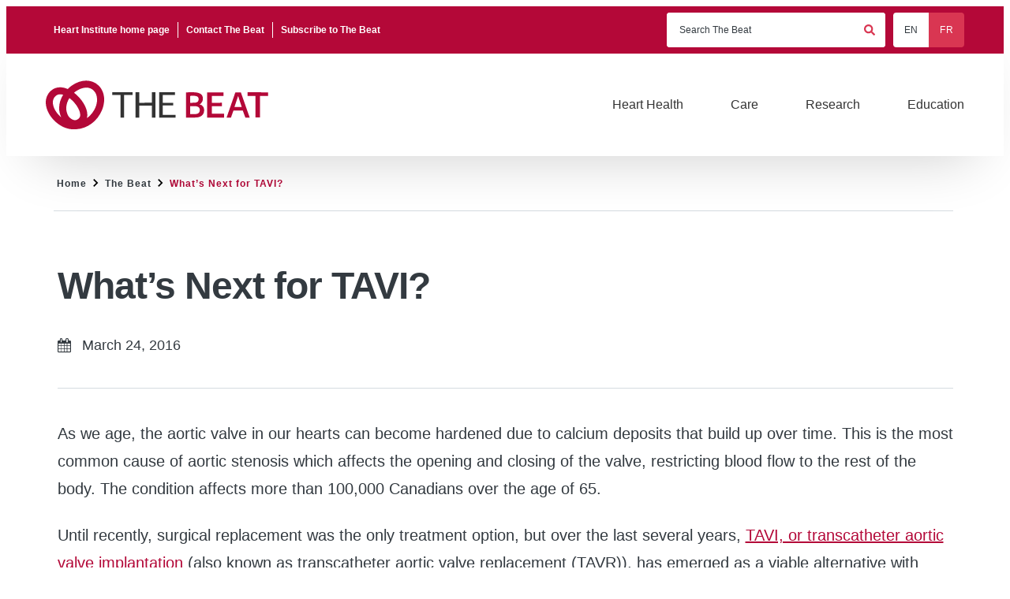

--- FILE ---
content_type: text/html; charset=UTF-8
request_url: https://www.ottawaheart.ca/the-beat/news/what-s-next-tavi
body_size: 38239
content:
<!DOCTYPE html>
<html lang="en" dir="ltr" prefix="og: https://ogp.me/ns#">
  <head>
    <meta charset="utf-8" />
<noscript><style>form.antibot * :not(.antibot-message) { display: none !important; }</style>
</noscript><style>body #backtotop {background: #bA1F4A;border-color: #bA1F4A;color: #ffffff;}body #backtotop:hover { background: #740D1F; border-color: #740D1F; }</style>
<meta name="description" content="As we age, the aortic valve in our hearts can become hardened due to calcium deposits that build up over time. This is the most common cause of aortic stenosis which affects the opening and closing of the valve, restricting blood flow to the rest of the body. The condition affects more than 100,000 Canadians over the age of 65." />
<link rel="canonical" href="https://www.ottawaheart.ca/the-beat/news/what-s-next-tavi" />
<link rel="shortlink" href="https://www.ottawaheart.ca/node/6161" />
<link rel="image_src" href="https://www.ottawaheart.ca/sites/default/files/styles/open_graph_image/public/legacy/images/news/stemi-thumbnail-img.jpg?h=98eaf332&amp;itok=QBt7IPfl" />
<meta name="rights" content="© University of Ottawa Heart Institute, 2026. All rights reserved." />
<meta property="og:site_name" content="University of Ottawa Heart Institute" />
<meta property="og:url" content="https://www.ottawaheart.ca/the-beat/news/what-s-next-tavi" />
<meta property="og:title" content="What’s Next for TAVI?" />
<meta property="og:description" content="As we age, the aortic valve in our hearts can become hardened due to calcium deposits that build up over time. This is the most common cause of aortic stenosis which affects the opening and closing of the valve, restricting blood flow to the rest of the body. The condition affects more than 100,000 Canadians over the age of 65." />
<meta property="og:image" content="https://www.ottawaheart.ca/sites/default/files/styles/open_graph_image/public/legacy/images/news/stemi-thumbnail-img.jpg?h=98eaf332&amp;itok=QBt7IPfl" />
<meta property="og:image:width" content="1200" />
<meta property="og:image:height" content="630" />
<meta property="og:image:alt" content="Dr. Marino Labinaz holding a TAVI catheter and valve" />
<meta property="og:updated_time" content="2024-03-11T15:22:09-04:00" />
<meta property="article:published_time" content="2016-03-24T00:00:00-04:00" />
<meta property="article:modified_time" content="2024-03-11T15:22:09-04:00" />
<meta name="twitter:card" content="summary_large_image" />
<meta name="twitter:description" content="As we age, the aortic valve in our hearts can become hardened due to calcium deposits that build up over time. This is the most common cause of aortic stenosis which affects the opening and closing of the valve, restricting blood flow to the rest of the body. The condition affects more than 100,000 Canadians over the age of 65." />
<meta name="twitter:title" content="What’s Next for TAVI?" />
<meta name="twitter:image" content="https://www.ottawaheart.ca/sites/default/files/styles/twitter_large_image/public/legacy/images/news/stemi-thumbnail-img.jpg?h=98eaf332&amp;itok=JBFoIS5h" />
<meta name="twitter:image:alt" content="Dr. Marino Labinaz holding a TAVI catheter and valve" />
<meta name="Generator" content="Drupal 10 (https://www.drupal.org)" />
<meta name="MobileOptimized" content="width" />
<meta name="HandheldFriendly" content="true" />
<meta name="viewport" content="width=device-width, initial-scale=1.0" />
<link rel="icon" href="/themes/custom/nc_theme/favicon.ico" type="image/vnd.microsoft.icon" />
<link rel="alternate" hreflang="en" href="https://www.ottawaheart.ca/the-beat/news/what-s-next-tavi" />
<link rel="alternate" hreflang="fr" href="https://www.ottawaheart.ca/fr/the-beat/nouvelles/itva-que-nous-reserve-lavenir" />
<script src="/sites/default/files/google_tag/default/google_tag.script.js?t9ojj4" defer></script>

    <title>What’s Next for TAVI? | University of Ottawa Heart Institute</title>

    <link rel="stylesheet" media="all" href="/sites/default/files/css/css_vM3CESdJCe3947jc-c7DkEDsoXE5t0M_2lGEkfJ4aMk.css" />
<link rel="stylesheet" media="all" href="/sites/default/files/css/css_0Et-dQFOTaRRHnQsO2i_ge3Furz3wRzOtUre08HwLuc.css" />
<link rel="stylesheet" media="all" href="/themes/custom/nc_theme/vendor/fonts/nunito-sans-v12-latin/font.css?t9ojj4" />
<link rel="stylesheet" media="all" href="/sites/default/files/css/css_uxLp-fDuoOEFjAV_1N59DmlEHKGsGH217YVGUkEOGnU.css" />
<link rel="stylesheet" media="all" href="//fonts.googleapis.com/css2?family=Poppins:ital,wght@0,100;0,200;0,300;0,400;0,500;0,600;0,700;0,800;0,900;1,100;1,200;1,300;1,400;1,500;1,600;1,700;1,800;1,900&amp;display=swap" />
<link rel="stylesheet" media="all" href="//fonts.googleapis.com/css2?family=Inter:ital,opsz,wght@0,14..32,100..900;1,14..32,100..900&amp;display=swap" />
<link rel="stylesheet" media="all" href="//fonts.googleapis.com/css2?family=Open+Sans:ital,wght@0,300..800;1,300..800&amp;display=swap" />

    <script src="/core/assets/vendor/modernizr/modernizr.min.js?v=3.11.7"></script>
<script src="//use.fontawesome.com/releases/v6.4.0/js/all.js" defer crossorigin="anonymous"></script>
<script src="//use.fontawesome.com/releases/v6.4.0/js/v4-shims.js" defer crossorigin="anonymous"></script>

          
<link rel="preload" href="/themes/custom/nc_theme/vendor/fonts/nunito-sans-v12-latin/nunito-sans-v12-latin-700.woff2" as="font" type="font/woff2" crossorigin>
<link rel="preload" href="/themes/custom/nc_theme/vendor/fonts/nunito-sans-v12-latin/nunito-sans-v12-latin-regular.woff2" as="font" type="font/woff2" crossorigin>
<link rel="preload" href="/themes/custom/nc_theme/vendor/fonts/nunito-sans-v12-latin/nunito-sans-v12-latin-900.woff2" as="font" type="font/woff2" crossorigin>
    
    <link rel="apple-touch-icon" sizes="180x180" href="/themes/custom/nc_theme/src/img/favicons/apple-touch-icon.png">
    <link rel="icon" type="image/png" href="/themes/custom/nc_theme/src/img/favicons/favicon-32x32.png" sizes="32x32">
    <link rel="icon" type="image/png" href="/themes/custom/nc_theme/src/img/favicons/favicon-16x16.png" sizes="16x16">
    <link rel="manifest" href="/themes/custom/nc_theme/src/img/favicons/site.webmanifest">
    <link rel="mask-icon" href="/themes/custom/nc_theme/src/img/favicons/safari-pinned-tab.svg" color="#002a5c">
    <meta name="msapplication-TileColor" content="#c3002b">
    <meta name="theme-color" content="#ffffff">

  </head>
  <body class="no_sidebars subsite--the-beat node-id--6161 path-node node--type-news">
    <div id="top"></div>

    <noscript><iframe src="https://www.googletagmanager.com/ns.html?id=GTM-M3HCBH" height="0" width="0" style="display:none;visibility:hidden"></iframe></noscript><div data-sitewide-alert></div>
      <div class="dialog-off-canvas-main-canvas" data-off-canvas-main-canvas>
    



<header id="header">
  <a href="#main-content" class="visually-hidden focusable skip-link" alt="Skip to main content">
    Skip to main content
  </a>
  <div id="masthead" class="masthead">
      <div class="region region--masthead-prefix clearfix" id="masthead-prefix">
    <div class="region__inner">
      <nav role="navigation" aria-labelledby="block-nc-theme-thebeattopleft-menu" id="block-nc-theme-thebeattopleft" class="block block-menu navigation menu--the-beat-top-left">
            
  <h2 class="visually-hidden" id="block-nc-theme-thebeattopleft-menu">The Beat Top Left</h2>
  

        
              <ul region="masthead_prefix" class="menu menu-level--1">
              
            <li class="menu-item menu-item--level-1">

        
        <a href="/node/1" aria-label="Heart Institute home page" data-drupal-link-system-path="node/1">          <span class="link-inner">Heart Institute home page</span>
        </a>
              </li>
          
            <li class="menu-item menu-item--level-1">

        
        <a href="/the-beat/contact-the-beat" aria-label="Contact The Beat" data-drupal-link-system-path="node/6824">          <span class="link-inner">Contact The Beat</span>
        </a>
              </li>
          
            <li class="menu-item menu-item--level-1">

        
        <a href="https://app.cyberimpact.com/clients/30951/subscribe-forms/F4B532E2-09EB-4886-B1F3-F469F8D20594" aria-label="Subscribe to The Beat">          <span class="link-inner">Subscribe to The Beat</span>
        </a>
              </li>
        </ul>
  


  </nav>
<div class="views-exposed-form bef-exposed-form block block-views block-views-exposed-filter-block--search-page-1" data-bef-auto-submit-full-form="" data-bef-auto-submit="" data-bef-auto-submit-delay="500" data-drupal-selector="views-exposed-form-search-page-1" id="block-search-header">
  
    
      <form region="masthead_prefix" action="/search" method="get" id="views-exposed-form-search-page-1" accept-charset="UTF-8">
  <div class="form--inline clearfix">
  
<div class="views-exposed-form__item views-exposed-form__item--preceding-actions js-form-item form-item js-form-type-textfield form-type-textfield js-form-item-keywords form-item-keywords">
      <label for="edit-keywords" class="form-item__label">Search</label>
            <input placeholder="Search The Beat" data-bef-auto-submit-exclude="" data-twig-suggestion="views-exposed-form-search-page-1" data-drupal-selector="edit-keywords" type="text" id="edit-keywords" name="keywords" value="" size="30" maxlength="128" class="form-text form-element form-element--type-text form-element--api-textfield keyword-search-input" />

          </div>
<input data-twig-suggestion="views-exposed-form-search-page-1" data-drupal-selector="edit-f-0" type="hidden" name="f[0]" value="channel:6" />
<div data-twig-suggestion="views-exposed-form-search-page-1" data-drupal-selector="edit-actions" class="form-actions views-exposed-form__item views-exposed-form__item--actions js-form-wrapper form-wrapper" id="edit-actions"><input data-bef-auto-submit-click="" data-twig-suggestion="views-exposed-form-search-page-1" data-drupal-selector="edit-submit-search" type="submit" id="edit-submit-search" value="Apply" class="button js-form-submit form-submit" />
</div>

</div>

</form>

  </div>



<div class="language-switcher-language-url block block-language block-language-block--language-interface" id="block-languageswitcher" role="navigation">
  
    
      <ul region="masthead_prefix"><li hreflang="en" data-drupal-link-system-path="node/6161" class="en is-active" aria-current="page"><a href="/the-beat/news/what-s-next-tavi" class="language-link is-active" title="English" aria-label="English" hreflang="en" data-drupal-link-system-path="node/6161" aria-current="page">EN</a></li><li hreflang="fr" data-drupal-link-system-path="node/6161" class="fr"><a href="/fr/the-beat/nouvelles/itva-que-nous-reserve-lavenir" class="language-link" title="Français" aria-label="Français" hreflang="fr" data-drupal-link-system-path="node/6161">FR</a></li></ul>
  </div>

    </div>
  </div>

    <div class="masthead__primary">
      <div class="masthead__primary-left">
          <div class="region region--masthead-primary__left clearfix" id="masthead-primary__left">
    <div class="region__inner">
      


<div id="block-nc-theme-sitebranding-the-beat" class="block block-system block-system-branding-block">
  
    
        <a href="/the-beat" title="The Beat" rel="home" class="site-logo">
            <img src="/themes/custom/nc_theme/src/img/logo--the-beat.svg" alt="The Beat" class="logo logo--default" width="284" height="56" />
      <img src="/themes/custom/nc_theme/src/img/print/logo--the-beat--print.png" alt="Print logo" class="logo logo--print" />

          </a>
  
  </div>

    </div>
  </div>

      </div>
      <div class="masthead__primary-right">
        
          <div class="region region--masthead-primary__right-bottom clearfix" id="masthead-primary__right-bottom">
    <div class="region__inner">
      


<div id="block-responsivemenumobileicon" class="responsive-menu-toggle-wrapper responsive-menu-toggle block block-responsive-menu block-responsive-menu-toggle">
  
    
      <a id="toggle-icon" class="toggle responsive-menu-toggle-icon hamburger hamburger--squeeze" title="Menu" href="#off-canvas" aria-controls="off-canvas" aria-expanded="false">
    <span class="hamburger-box">
      <span class="hamburger-inner"></span>
    </span>
  <span class="label">Menu</span>
</a>

  </div>

  

<nav id="block-nc-theme-thebeatnavigation" role="navigation" aria-labelledby="block-nc-theme-thebeatnavigation-menu" class="block block-menu navigation menu--the-beat-navigation block--menu--main nc-simple-menu">
            
  <span class="visually-hidden" id="block-nc-theme-thebeatnavigation-menu">The Beat Navigation</span>
  

        
              <ul region="masthead_primary__right_bottom" class="menu menu-level--1">
              
            <li class="menu-item menu-item--level-1">

        
        <a href="/the-beat/category/heart-health" aria-label="Heart Health">          <span class="link-inner">Heart Health</span>
        </a>
              </li>
          
            <li class="menu-item menu-item--level-1">

        
        <a href="/the-beat/category/care" aria-label="Care">          <span class="link-inner">Care</span>
        </a>
              </li>
          
            <li class="menu-item menu-item--level-1">

        
        <a href="/the-beat/category/research" aria-label="Research">          <span class="link-inner">Research</span>
        </a>
              </li>
          
            <li class="menu-item menu-item--level-1">

        
        <a href="/the-beat/category/education" aria-label="Education">          <span class="link-inner">Education</span>
        </a>
              </li>
        </ul>
  


  </nav>

    </div>
  </div>

      </div>
    </div>
  </div>
  
</header>

<main class="section-content">
  
  <div id="hero-banner--container"></div>
    <div class="region region--content-prefix clearfix" id="content-prefix">
    <div class="region__inner">
      
  <div id="block-nc-theme-breadcrumbs" class="block block-system block-system-breadcrumb-block">
    <div class="container">
      
            
              
  <nav class="breadcrumb" aria-label="Breadcrumb">
    <ol>
              <li>
                      <a href="/">
              <svg class="icon--home" width="18px" height="15px" viewBox="0 0 18 15" version="1.1" xmlns="http://www.w3.org/2000/svg" xmlns:xlink="http://www.w3.org/1999/xlink">
    <!-- Generator: Sketch 53.2 (72643) - https://sketchapp.com -->
    <title>Home Icon</title>
    <desc>Created with Sketch.</desc>
    <g stroke="none" stroke-width="1" fill="none" fill-rule="evenodd">
        <polygon class="icon" fill="currentColor" fill-rule="nonzero" points="7.32 14.68 3.18 14.68 3.18 8 0.68 8 9 0.5 17.32 8 14.82 8 14.82 14.68 10.68 14.68 10.68 9.68 7.32 9.68"></polygon>
    </g>
</svg>
              <span class="text">Home</span>
            </a>
            <span class="breadcrumb-separator">
              <?xml version="1.0" encoding="UTF-8"?>
<svg width="7px" height="10px" viewBox="0 0 7 10" version="1.1" xmlns="http://www.w3.org/2000/svg" xmlns:xlink="http://www.w3.org/1999/xlink">
  <!-- Generator: Sketch 53.2 (72643) - https://sketchapp.com -->
  <title>Next Page Icon</title>
  <desc>Created with Sketch.</desc>
  <g stroke="none" stroke-width="1" fill="none" fill-rule="evenodd">
    <polygon class="icon icon--next-page" fill="#000000" fill-rule="nonzero" points="1.32 0 6.32 5 1.32 10 0.14 8.82 3.98 5 0.14 1.18"></polygon>
  </g>
</svg>
            </span>
                  </li>
              <li>
                                                    <a href="/the-beat">The Beat</a>
                <span class="breadcrumb-separator"><?xml version="1.0" encoding="UTF-8"?>
<svg width="7px" height="10px" viewBox="0 0 7 10" version="1.1" xmlns="http://www.w3.org/2000/svg" xmlns:xlink="http://www.w3.org/1999/xlink">
  <!-- Generator: Sketch 53.2 (72643) - https://sketchapp.com -->
  <title>Next Page Icon</title>
  <desc>Created with Sketch.</desc>
  <g stroke="none" stroke-width="1" fill="none" fill-rule="evenodd">
    <polygon class="icon icon--next-page" fill="#000000" fill-rule="nonzero" points="1.32 0 6.32 5 1.32 10 0.14 8.82 3.98 5 0.14 1.18"></polygon>
  </g>
</svg>
</span>
                                            </li>
              <li>
                                    <p>What’s Next for TAVI?</p>
                              </li>
          </ol>
  </nav>

          </div>
  </div>

    </div>
  </div>


  <div class="container">
    <div class="row">

      
        
        <div class="main-content col-12    col-lg-12">
          <span id="main-content" tabindex="-1"></span>          <div class="layout-content">
                <div class="region region--content clearfix" id="content">
    <div class="region__inner">
      <div data-drupal-messages-fallback class="hidden"></div>



<div id="block-nc-theme-page-title" class="block block-core block-page-title-block">
  
    
      
  <h1 class="page-title"><span>
  What’s Next for TAVI?
</span>
</h1>


  </div>



<div id="block-nc-theme-content" class="block block-system block-system-main-block">
  
    
      



<article class="node node--type-news node--view-mode-full">

  
    

  <div class="node__content">

    

    <div class="node-header-fields">
       <div class="field--name-created">March 24, 2016</div>
      
    </div>

    
            <div class="clearfix text-formatted field field--name-body field--type-text-with-summary field--label-hidden field__item"><p>As we age, the aortic valve in our hearts can become hardened due to calcium deposits that build up over time. This is the most common cause of aortic stenosis which affects the opening and closing of the valve, restricting blood flow to the rest of the body. The condition affects more than 100,000 Canadians over the age of 65.</p><p>Until recently, surgical replacement was the only treatment option, but over the last several years, <a href="/node/7681">TAVI, or transcatheter aortic valve implantation</a> (also known as transcatheter aortic valve replacement (TAVR)), has emerged as a viable alternative with advantages over surgery. Because the TAVI valve is inserted through a catheter, the incision is small and recovery times can be much shorter than for the open heart surgical procedure.</p><div class="align-left"><figure class="colorbox-wrapper"><a class="colorbox-image" href="/sites/default/files/legacy/images/news/labinaz-marino-inside-img.jpg" title="Dr. Marino Labinaz holding a TAVI catheter and valve"><article class="align-center media media--type-image media--view-mode-inline">
  
      
            <div class="field field--name-field-media-image field--type-image field--label-hidden field__item">  <img loading="lazy" src="/sites/default/files/styles/inline_image/public/legacy/images/the-beat/2016/labinaz-marino-inside-img.jpg?itok=_U1uHtoi" width="456" height="600" alt class="image-style-inline-image">


</div>
      
  </article>
</a><figcaption class="colorbox-caption">Dr. Marino Labinaz holding a TAVI catheter and valve</figcaption></figure></div><p>First introduced in the early 2000s, TAVI is approved in Canada mostly for use in patients who are inoperable or whose condition makes surgery a high risk. As evidence for TAVI’s safety and durability grows and advanced technology comes on the market, the procedure is poised to become much more common.</p><p><em>The Beat</em> sat down with <a href="/sites/default/files/legacy/uploads/documents/PCSK9_FR_1.pdf">Marino Labinaz, MD</a>, to talk about the future of TAVI. An interventional cardiologist, Dr. Labinaz leads the TAVI heart team at the Ottawa Heart Institute. They started performing TAVIs in 2007 and the Institute is currently funded by the Province for about 100 procedures per year.</p><h4>Extending TAVI to Lower Risk Patients</h4><p>“We do patients for whom surgery would be high risk, often higher risk patients than at other centres in the province,” said Dr. Labinaz. “It has always been the philosophy of the Heart Institute to be fairly inclusive with our therapies. We still get some complex patients referred from other TAVI centres that they don’t want to do themselves.”</p><p>The older and sicker high risk patients require hospital stays similar to surgical patients. In Europe, where TAVI is used in a broader range of patients, the time in hospital can be much shorter.</p><p>“In low risk patients, we are seeing expedited discharge. There is a trial underway in Vancouver where they are looking at 24-hour discharge,” he said. “Where I see the sweet spot for TAVI in the low-risk patient is in rapid recovery. You’re going to come in, get your TAVI and go home the next day. In our patients, we haven’t reaped the benefit of early discharge yet.”</p><p>“The use of TAVI in these patients will be, in part, patient choice. It may also become a societal choice,” he continued, “Because, if you can send a patient home in 24 hours, then TAVI could become very cost effective when compared to a five- to seven-day stay for surgery. This will particularly be true if the cost of the valves comes down.”</p><p>TAVI is currently a more expensive option than surgery due to the cost of the valves, but as demand for TAVI grows and as new vendors enter the market and increase competition, costs are expected to decline.</p><p>A large clinical trial to be presented at the annual American College of Cardiology conference in April will provide a look at TAVI outcomes in medium risk patients. “I expect the results will be very good,” said Dr. Labinaz, “A low-risk trial is now starting in the US. This will look at TAVI for the bread-and-butter surgical patients.”</p><blockquote><p>It’s my prediction that TAVI will become a standard way of doing aortic valve replacement in the next five years.<br><span style="font-size:21.9041px;line-height:34.5855px;">&nbsp; -- Marino Labinaz, MD</span></p></blockquote><h4>Conscious Sedation Over General Anesthetic</h4><p>Another emerging benefit of TAVI over surgery is the use of conscious sedation.</p><p>“Currently, we give patients a general anesthetic and they are intubated. Conscious sedation means we give them short-acting medication,” he explained. “They are conscious, and they are never intubated. The patient doesn’t have the issue of the anesthetic to recover from, and it saves time so you can do more patients in a day.”</p><p>Given the Heart Institute’s emphasis on high-risk patients, conscious sedation is only just getting started in Ottawa.</p><h4>Improved Technology</h4><p>One of the limitations of TAVI is the size of the catheter. To fit the valve inside, the catheter has to be larger around than those used in angioplasty for delivering stents.</p><p>“From a patient perspective, one of the biggest changes is that the valves are becoming smaller in size,” said Dr. Labinaz. “The first generation devices were very large calibre and we would see higher rates of dissections or occlusions in the arteries. Smaller tubes mean fewer vascular complications.”</p><article class="align-right media media--type-image media--view-mode-inline">
  
      
            <div class="field field--name-field-media-image field--type-image field--label-hidden field__item">  <img loading="lazy" src="/sites/default/files/styles/inline_image/public/legacy/images/the-beat/2016/tavi-valves.jpg?itok=f5dbF21X" width="117" height="287" alt class="image-style-inline-image">


</div>
      
  </article>
<p>“They aren’t yet commercially available here, but there are three valves available on special access from Health Canada that have the ability to be retrieved,” he said. “With two of them, you can deploy the valve to 80% to get an idea how it is positioned and functioning, and then retrieve it. The only completely deployable valve that can be retrieved is the new Lotus valve. We will begin using it this spring.”</p><p>“Another advance related to leaking is the addition of flexible sleeves on the outside of the valves that provide a better seal with the calcium and nodules and crevices that can create an uneven surface. Preliminary data is positive.”</p><p>One complication of aortic valve replacement that’s common to surgery and TAVI is stroke. Material from the calcium deposits in and around the valve can break away during the procedure and travel up the bloodstream to the brain. For both surgery and TAVI, the rate of stroke is 5 to 10%. On the horizon for TAVI is the use of protective filters in the blood vessels to capture that material. Results so far have been mixed.&nbsp;&nbsp;&nbsp;&nbsp;&nbsp;&nbsp;&nbsp;&nbsp;&nbsp;&nbsp;&nbsp;&nbsp;&nbsp;&nbsp;&nbsp;&nbsp;&nbsp;&nbsp;&nbsp;&nbsp;&nbsp;&nbsp;&nbsp;&nbsp;&nbsp;&nbsp;</p><h4>Looking Ahead</h4><p>“TAVI has been a real game changer,” concluded Dr. Labinaz. “We’re getting lots of data now on the durability of the valves in people who have had them for five and 10 years. They have low failure rates and seem to be comparable to the surgical valves.”</p><p>&nbsp;</p></div>
      
      <div class="field field--name-field-category field--type-entity-reference field--label-hidden field__items">
              <div class="field__item"><a href="/the-beat/category/care" hreflang="en">Care</a></div>
              <div class="field__item"><a href="/the-beat/category/research" hreflang="en">Research</a></div>
          </div>
  
  </div>

</article>

  </div>

    </div>
  </div>

          </div>
        </div>

        
      
    </div>
  </div>

  
</main>

  <footer id="footer" class="footer">
    <div class="main-footer">
      
        <div class="region region--footer-first clearfix" id="footer-first">
    <div class="region__inner">
      


<div id="block-footer-branding" class="block block-system block-system-branding-block">
  
    
        <a href="/" title="Home" aria-label="Home" rel="home" class="site-logo">
      <img src="/sites/default/files/50-years-ohi-rgb-logo.svg" alt=" Home" class="logo logo--default" width="284" height="56" />
      <img src="/themes/custom/nc_theme/src/img/logo--white.svg" alt=" Home" class="logo logo--footer" width="284" height="56" />
      <img src="/themes/custom/nc_theme/src/img/print/logo--print.png" alt="Print logo" class="logo logo--print" />

          </a>
  
  </div>

    </div>
  </div>

        <div class="region region--footer-second clearfix" id="footer-second">
    <div class="region__inner">
      


<div id="block-nc-theme-config-pages-3" class="block block-config-pages block-config-pages-block">
  
    
      <div region="footer_second" class="config_pages config_pages--type--footer-settings config_pages--view-mode--footer-the-beat-subscribe config_pages--footer-settings--footer-the-beat-subscribe">
  
            <div class="field field--name-field-the-beat-subscribe-label field--type-string field--label-hidden field__item">Get regular updates</div>
      
            <div class="field field--name-field-the-beat-subscribe-link field--type-link field--label-hidden field__item"><a href="https://app.cyberimpact.com/clients/30951/subscribe-forms/F4B532E2-09EB-4886-B1F3-F469F8D20594">Subscribe to <em>The Beat</em></a></div>
      
</div>

  </div>

    </div>
  </div>

    </div>
      <div class="region region--footer-suffix clearfix" id="footer-suffix">
    <div class="region__inner">
      


<div id="block-nc-theme-config-pages-4" class="block block-config-pages block-config-pages-block">
  
    
      <div region="footer_suffix" class="config_pages config_pages--type--footer-settings config_pages--view-mode--footer-copyright config_pages--footer-settings--footer-copyright">
  
            <div class="clearfix text-formatted field field--name-field-copyright field--type-text-long field--label-hidden field__item"><p>© University of Ottawa Heart Institute, 2026. All rights reserved.</p></div>
      
</div>

  </div>
<nav role="navigation" aria-labelledby="block-nc-theme-copyrightnavigation-2-menu" id="block-nc-theme-copyrightnavigation-2" class="block block-menu navigation menu--copyright-navigation">
            
  <h2 class="visually-hidden" id="block-nc-theme-copyrightnavigation-2-menu">Copyright Navigation</h2>
  

        
              <ul region="footer_suffix" class="menu menu-level--1">
              
            <li class="menu-item menu-item--level-1">

        
        <a href="/who-we-are/policies-and-planning/privacy" aria-label="Privacy Policy" data-drupal-link-system-path="node/8730">          <span class="link-inner">Privacy Policy</span>
        </a>
              </li>
          
            <li class="menu-item menu-item--level-1">

        
        <a href="/terms-use-and-disclaimer" aria-label="Terms of Use" data-drupal-link-system-path="node/8688">          <span class="link-inner">Terms of Use</span>
        </a>
              </li>
        </ul>
  


  </nav>



<div id="block-nc-theme-config-pages-8" class="block block-config-pages block-config-pages-block">
  
    
      <div region="footer_suffix" class="config_pages config_pages--type--footer-settings config_pages--view-mode--footer-social-media config_pages--footer-settings--footer-social-media">
  

<ul class="social-media-links--platforms platforms vertical">
      <li>
      <a class="social-media-link-icon--facebook" href="https://www.facebook.com/HeartInstitute"  aria-label="Facebook" title="Facebook" >
        <span class='fab fa-facebook fa-2x'></span>
      </a>

          </li>
      <li>
      <a class="social-media-link-icon--instagram" href="https://www.instagram.com/heartinstitute"  aria-label="Instagram" title="Instagram" >
        <span class='fab fa-instagram fa-2x'></span>
      </a>

          </li>
      <li>
      <a class="social-media-link-icon--linkedin" href="https://www.linkedin.com/company/university-of-ottawa-heart-institute"  aria-label="LinkedIn" title="LinkedIn" >
        <span class='fab fa-linkedin fa-2x'></span>
      </a>

          </li>
      <li>
      <a class="social-media-link-icon--twitter" href="https://x.com/heartinstitute"  aria-label="Twitter" title="Twitter" >
        <span class='fab fa-x-twitter fa-2x'></span>
      </a>

          </li>
      <li>
      <a class="social-media-link-icon--youtube" href="https://www.youtube.com/user/ottawaheart"  aria-label="YouTube" title="YouTube" >
        <span class='fab fa-youtube fa-2x'></span>
      </a>

          </li>
  </ul>

</div>

  </div>

    </div>
  </div>

  </footer>

<div class="page-overlay"></div>
  <div class="region region--off-canvas-additions clearfix" id="off-canvas-additions">
    <div class="region__inner">
      
  

<nav id="block-nc-theme-thebeattopleft-2" role="navigation" aria-labelledby="block-nc-theme-thebeattopleft-2-menu" class="block block-menu navigation menu--the-beat-top-left block--menu--secondary">
            
  <span class="visually-hidden" id="block-nc-theme-thebeattopleft-2-menu">The Beat Top Left</span>
  

        
              <ul region="off_canvas_additions" class="menu menu-level--1">
              
            <li class="menu-item menu-item--level-1">

        
        <a href="/node/1" aria-label="Heart Institute home page" data-drupal-link-system-path="node/1">          <span class="link-inner">Heart Institute home page</span>
        </a>
              </li>
          
            <li class="menu-item menu-item--level-1">

        
        <a href="/the-beat/contact-the-beat" aria-label="Contact The Beat" data-drupal-link-system-path="node/6824">          <span class="link-inner">Contact The Beat</span>
        </a>
              </li>
          
            <li class="menu-item menu-item--level-1">

        
        <a href="https://app.cyberimpact.com/clients/30951/subscribe-forms/F4B532E2-09EB-4886-B1F3-F469F8D20594" aria-label="Subscribe to The Beat">          <span class="link-inner">Subscribe to The Beat</span>
        </a>
              </li>
        </ul>
  


  </nav>



<div id="block-nc-theme-config-pages-7" class="block block-config-pages block-config-pages-block">
  
    
      <div region="off_canvas_additions" class="config_pages config_pages--type--header-settings config_pages--view-mode--header-the-beat-subscribe config_pages--header-settings--header-the-beat-subscribe">
  
            <div class="field field--name-field-donate-link field--type-link field--label-hidden field__item"><a href="https://foundation.ottawaheart.ca/give/" aria-label="Donate now">Donate now</a></div>
      
</div>

  </div>

    </div>
  </div>


  </div>

    <div class="off-canvas-wrapper"><div id="off-canvas">
              <ul class="menu menu-level--1">
              
            <li class="menu-item--d2b36c9b-a9ed-4ff2-8b6d-3f9877068e2f menu-name--the-beat-navigation menu-item menu-item--level-1">

        
        <a href="/the-beat/category/heart-health" aria-label="Heart Health">          <span class="link-inner">Heart Health</span>
        </a>
              </li>
          
            <li class="menu-item--_ddf2fa5-2738-4245-8fd4-45e62a545ec7 menu-name--the-beat-navigation menu-item menu-item--level-1">

        
        <a href="/the-beat/category/care" aria-label="Care">          <span class="link-inner">Care</span>
        </a>
              </li>
          
            <li class="menu-item--a5ae3795-123b-40f8-b365-aefdc4efff53 menu-name--the-beat-navigation menu-item menu-item--level-1">

        
        <a href="/the-beat/category/research" aria-label="Research">          <span class="link-inner">Research</span>
        </a>
              </li>
          
            <li class="menu-item--_8b6365b-90f0-4880-af81-2a6ecd737a4d menu-name--the-beat-navigation menu-item menu-item--level-1">

        
        <a href="/the-beat/category/education" aria-label="Education">          <span class="link-inner">Education</span>
        </a>
              </li>
        </ul>
  

</div></div>
    <script type="application/json" data-drupal-selector="drupal-settings-json">{"path":{"baseUrl":"\/","pathPrefix":"","currentPath":"node\/6161","currentPathIsAdmin":false,"isFront":false,"currentLanguage":"en"},"pluralDelimiter":"\u0003","suppressDeprecationErrors":true,"responsive_menu":{"position":"right","theme":"theme-dark","pagedim":"pagedim","modifyViewport":true,"use_bootstrap":false,"breakpoint":"all","drag":false},"animatecss":{"elements":{"2":{"selector":".node-id--11978 .block-id--274 .image-style-inline-image","animation":"fadeInUp","delay":"","time":"","speed":"medium","duration":"","repeat":"repeat-1","display":0,"clean":0,"event":"load","once":0,"aos":{"enable":0,"offset":120,"delay":"0","duration":"1000","easing":"ease","anchorPlacement":"top-bottom","once":0,"mirror":0}},"3":{"selector":".node-id--12072 .chevron-right-red","animation":"fadeInLeft","delay":"","time":"","speed":"medium","duration":"","repeat":"repeat-1","display":1,"clean":0,"event":"scroll","once":1,"aos":{"enable":0,"offset":120,"delay":"0","duration":"1000","easing":"ease","anchorPlacement":"top-bottom","once":1,"mirror":0}},"4":{"selector":".node-id--12065 .blazy blazy--field blazy--field-media-image blazy--field-media-image--inline-25 field field--name-field-media-image field--type-image field--label-hidden field__item is-blazy","animation":"fadeInUp","delay":"","time":"","speed":"medium","duration":"","repeat":"repeat-1","display":0,"clean":0,"event":"scroll","once":1,"aos":{"enable":0,"offset":120,"delay":"0","duration":"1000","easing":"ease","anchorPlacement":"top-bottom","once":1,"mirror":0}}}},"back_to_top":{"back_to_top_button_trigger":200,"back_to_top_speed":1200,"back_to_top_prevent_on_mobile":false,"back_to_top_prevent_in_admin":true,"back_to_top_button_type":"text","back_to_top_button_text":"Back to top"},"data":{"extlink":{"extTarget":false,"extTargetAppendNewWindowLabel":"(opens in a new window)","extTargetNoOverride":true,"extNofollow":true,"extTitleNoOverride":false,"extNoreferrer":true,"extFollowNoOverride":true,"extClass":"0","extLabel":"(link is external)","extImgClass":false,"extSubdomains":true,"extExclude":"","extInclude":"","extCssExclude":"","extCssInclude":"","extCssExplicit":"","extAlert":false,"extAlertText":"This link will take you to an external web site. We are not responsible for their content.","extHideIcons":false,"mailtoClass":"0","telClass":"","mailtoLabel":"(link sends email)","telLabel":"(link is a phone number)","extUseFontAwesome":false,"extIconPlacement":"append","extPreventOrphan":false,"extFaLinkClasses":"fa fa-external-link","extFaMailtoClasses":"fa fa-envelope-o","extAdditionalLinkClasses":"","extAdditionalMailtoClasses":"","extAdditionalTelClasses":"","extFaTelClasses":"fa fa-phone","whitelistedDomains":[],"extExcludeNoreferrer":""}},"aosjs":{"version":"v3","library":"animate","additional":{"disable":"false","startEvent":"DOMContentLoaded","initClassName":"aos-init","animatedClassName":"aos-animate","useClassNames":0,"disableMutationObserver":0,"debounceDelay":"50","throttleDelay":"99"}},"animateCssAOS":{"compat":false,"elements":[{"selector":".node-id--11978 .quote","library":"animate","animation":"fadeInLeft","delay":"0","time":"","speed":"medium","duration":"1000","repeat":"repeat-1","display":0,"clean":0,"event":"load","once":0,"aos":{"enable":1,"offset":"120","delay":"0","duration":"1000","easing":"ease","anchorPlacement":"top-bottom","once":0,"mirror":0}}]},"ajaxTrustedUrl":{"\/search":true},"sitewideAlert":{"refreshInterval":15000,"automaticRefresh":false},"user":{"uid":0,"permissionsHash":"73c26e1a0a47b10af4d827c176b982bea2c251dce16375c2b3bcdb58526076c7"}}</script>
<script src="/sites/default/files/js/js_zCnkOaPH-UWdYfXuszQprME3UvfxsED7anrLxomV3b0.js?scope=footer&amp;delta=0&amp;language=en&amp;theme=nc_theme&amp;include=[base64]"></script>

  </body>
</html>


--- FILE ---
content_type: image/svg+xml
request_url: https://www.ottawaheart.ca/sites/default/files/50-years-ohi-rgb-logo.svg
body_size: 17320
content:
<?xml version="1.0" encoding="UTF-8"?>
<svg xmlns="http://www.w3.org/2000/svg" xmlns:xlink="http://www.w3.org/1999/xlink" version="1.1" viewBox="0 0 1054.47 241.29">
  <!-- Generator: Adobe Illustrator 30.0.0, SVG Export Plug-In . SVG Version: 2.1.1 Build 123)  -->
  <defs>
    <style>
      .st0 {
        mix-blend-mode: multiply;
        opacity: .64;
      }

      .st1 {
        fill: url(#linear-gradient);
      }

      .st2 {
        isolation: isolate;
      }

      .st3 {
        fill: #b40838;
      }

      .st4 {
        fill: #1c1b1a;
      }

      .st5 {
        fill: #1c1b1a;
      }
    </style>
    <linearGradient id="linear-gradient" x1="-2038.46" y1="136.87" x2="-1965.13" y2="136.87" gradientTransform="translate(2100)" gradientUnits="userSpaceOnUse">
      <stop offset="0" stop-color="#fff" stop-opacity="0"/>
      <stop offset=".48" stop-color="#000"/>
      <stop offset="1" stop-color="#fff" stop-opacity="0"/>
    </linearGradient>
  </defs>
  <g class="st2">
    <g id="Layer_1">
      <rect class="st5" x="347.38" y="8.46" width="1.03" height="226.26"/>
      <g>
        <g>
          <path class="st5" d="M221.82,90.99l-8.9,17.22v8.5h-6.26v-8.5l-8.9-17.22h7.11l4.98,10.77,4.95-10.77h7.03Z"/>
          <path class="st5" d="M230.61,96.01v5.2h8.39v4.84h-8.39v5.64h9.49v5.02h-15.75v-25.71h15.75v5.02h-9.49Z"/>
          <path class="st5" d="M260.17,112.16h-9.6l-1.54,4.54h-6.56l9.3-25.71h7.25l9.3,25.71h-6.63l-1.54-4.54ZM258.56,107.33l-3.19-9.41-3.15,9.41h6.34Z"/>
          <path class="st5" d="M284.27,116.7l-5.35-9.71h-1.5v9.71h-6.26v-25.71h10.51c2.03,0,3.75.35,5.18,1.06,1.43.71,2.5,1.68,3.21,2.91.71,1.23,1.06,2.61,1.06,4.12,0,1.71-.48,3.24-1.45,4.58-.96,1.34-2.39,2.3-4.27,2.86l5.93,10.18h-7.07ZM277.42,102.56h3.88c1.15,0,2.01-.28,2.58-.84.57-.56.86-1.36.86-2.38s-.29-1.75-.86-2.31c-.57-.56-1.43-.84-2.58-.84h-3.88v6.37Z"/>
          <path class="st5" d="M299.29,116.04c-1.49-.61-2.68-1.51-3.57-2.71-.89-1.2-1.36-2.64-1.41-4.32h6.67c.1.95.43,1.68.99,2.18.56.5,1.29.75,2.2.75s1.66-.21,2.2-.64.81-1.02.81-1.78c0-.63-.21-1.16-.64-1.58-.43-.42-.95-.76-1.58-1.03-.62-.27-1.51-.57-2.66-.92-1.66-.51-3.02-1.03-4.07-1.54-1.05-.51-1.95-1.27-2.71-2.27-.76-1-1.14-2.31-1.14-3.92,0-2.39.87-4.27,2.6-5.62,1.73-1.36,3.99-2.03,6.78-2.03s5.12.68,6.85,2.03c1.73,1.36,2.66,3.24,2.78,5.66h-6.78c-.05-.83-.35-1.48-.92-1.96-.56-.48-1.28-.71-2.16-.71-.76,0-1.37.2-1.83.6s-.7.98-.7,1.74c0,.83.39,1.48,1.17,1.94.78.46,2,.96,3.66,1.5,1.66.56,3.01,1.1,4.05,1.61,1.04.51,1.94,1.26,2.69,2.23.76.98,1.14,2.23,1.14,3.77s-.37,2.8-1.12,3.99c-.75,1.2-1.83,2.15-3.24,2.86s-3.09,1.06-5.02,1.06-3.57-.31-5.05-.92Z"/>
        </g>
        <g>
          <path class="st5" d="M214.58,147.76h-9.6l-1.54,4.54h-6.56l9.3-25.71h7.25l9.3,25.71h-6.63l-1.54-4.54ZM212.97,142.93l-3.19-9.41-3.15,9.41h6.34Z"/>
          <path class="st5" d="M248.57,152.31h-6.26l-10.48-15.86v15.86h-6.26v-25.71h6.26l10.48,15.93v-15.93h6.26v25.71Z"/>
          <path class="st5" d="M257.36,151.65c-1.49-.61-2.68-1.51-3.57-2.71-.89-1.2-1.36-2.64-1.41-4.32h6.67c.1.95.43,1.68.99,2.18.56.5,1.29.75,2.2.75s1.66-.21,2.2-.64c.54-.43.81-1.02.81-1.78,0-.63-.21-1.16-.64-1.58-.43-.42-.95-.76-1.58-1.03-.62-.27-1.51-.57-2.66-.92-1.66-.51-3.02-1.03-4.07-1.54s-1.95-1.27-2.71-2.27c-.76-1-1.14-2.31-1.14-3.92,0-2.39.87-4.27,2.6-5.62,1.73-1.36,3.99-2.03,6.78-2.03s5.12.68,6.85,2.03c1.73,1.36,2.66,3.24,2.78,5.66h-6.78c-.05-.83-.35-1.48-.92-1.96-.56-.48-1.28-.71-2.16-.71-.76,0-1.37.2-1.83.6s-.7.98-.7,1.74c0,.83.39,1.48,1.17,1.94.78.46,2,.96,3.66,1.5,1.66.56,3.01,1.1,4.05,1.61s1.94,1.26,2.69,2.23c.76.98,1.14,2.23,1.14,3.77s-.37,2.8-1.12,3.99c-.75,1.2-1.83,2.15-3.24,2.86-1.42.71-3.09,1.06-5.02,1.06s-3.57-.31-5.05-.92Z"/>
        </g>
      </g>
      <g>
        <g>
          <path class="st3" d="M134.87,200.67c-26.75,0-48.52-21.77-48.52-48.52v-30.55c0-26.75,21.77-48.52,48.52-48.52s48.52,21.77,48.52,48.52v30.55c0,26.75-21.77,48.52-48.52,48.52ZM134.87,96.79c-13.68,0-24.81,11.13-24.81,24.81v30.55c0,13.68,11.13,24.81,24.81,24.81s24.81-11.13,24.81-24.81v-30.55c0-13.68-11.13-24.81-24.81-24.81Z"/>
          <path class="st3" d="M61.54,200.67c-26.75,0-48.52-21.77-48.52-48.52v-5.4h23.71v5.4c0,13.68,11.13,24.81,24.81,24.81s24.81-11.13,24.81-24.81v-18.33c0-13.68-11.13-24.81-24.81-24.81-6.94,0-15.43,3.23-20.65,7.85l-3.36,2.98h-20.58l6.08-77.31h75.08v23.71h-53.16l-1.76,22.39c5.99-2.15,12.3-3.33,18.36-3.33,26.75,0,48.52,21.77,48.52,48.52v18.33c0,26.75-21.77,48.52-48.52,48.52Z"/>
        </g>
        <g class="st0">
          <path class="st1" d="M110.06,152.15c0,12.12-4.48,23.21-11.86,31.73,8.9,10.28,22.03,16.79,36.66,16.79v-23.71c-13.68,0-24.81-11.13-24.81-24.81ZM61.54,109.01c13.68,0,24.81,11.13,24.81,24.81v-12.22c0-8.98,2.46-17.39,6.73-24.61-8.49-7.28-19.5-11.69-31.54-11.69v23.71Z"/>
        </g>
      </g>
      <g>
        <path class="st3" d="M468.06,57.18c-4.52,3.22-8.78,7.02-12.86,11.08-20.53-8.93-40.37-7.48-55.09,5.79-17.41,15.72-21.5,40.32-10.94,65.83,12.89,31.14,48.18,63.12,88.33,61.42,38.55,0,73.68-24.67,89.51-62.84,4.94-11.93,7.36-23.92,7.36-35.25,0-18.01-6.13-34.37-18.02-46.26-21.94-21.94-57.43-21.86-88.29.23ZM410.59,131.02c-1.96-4.72-4.08-11.47-4.08-18.58s2.23-14.95,9.13-21.17c6.87-6.21,15.6-6.69,24.54-4.04-8.01,13.08-13.14,28.12-13.14,44.02,0,9.95,2.35,20.22,6.79,30.51-10.33-8.64-18.65-19.64-23.25-30.74ZM477.07,171c-9.22-1.23-18.33-10.1-21.1-15.77-3.93-8.01-5.65-16.08-5.65-23.91,0-11.91,4.05-23.25,10.33-33.14,3.6,2.72,7.05,5.64,10.16,8.72,15.53,15.34,25.23,34.25,25.23,46.87,0,4.07-1,7.48-3.15,9.91-5,5.68-10.17,8.07-15.81,7.32ZM481.53,76.03c16.45-11.76,41.61-19.51,58.44-2.7,7.43,7.44,11.22,17.97,11.22,29.88,0,8.32-1.85,17.3-5.61,26.37-5.08,12.28-14.56,25.54-27.79,35.15.94-3.5,1.53-7.13,1.53-10.9,0-20.85-13.65-45.09-32.23-63.42-3.74-3.69-7.56-6.76-11.39-9.74,1.89-1.65,3.84-3.21,5.82-4.63Z"/>
        <g>
          <path class="st4" d="M608.09,181.35h7.66c3.91,0,9.77,2.62,9.77,9.97s-5.86,9.97-9.77,9.97h-7.66v-19.94ZM610.45,199.09h4.51c4.56,0,8.03-2.31,8.03-7.77s-3.46-7.77-8.03-7.77h-4.51v15.54Z"/>
          <path class="st4" d="M632.19,181.35h12.53v2.2h-10.17v6.25h9.49v2.2h-9.49v7.1h10.67v2.2h-13.04v-19.94Z"/>
          <path class="st4" d="M662.47,181.35h2.36v17.74h9.13v2.2h-11.49v-19.94Z"/>
          <path class="st4" d="M678.69,188.11h-2.14l1.89-6.76h2.56l-2.31,6.76Z"/>
          <path class="st4" d="M702.99,193.69c0,4.34-2.03,8.11-7.52,8.11s-7.52-3.77-7.52-8.11v-12.33h2.36v12c0,3.21,1.18,6.25,5.15,6.25s5.15-3.04,5.15-6.25v-12h2.37v12.33Z"/>
          <path class="st4" d="M710.74,181.35h2.99l11.55,16.56h.06v-16.56h2.37v19.94h-2.99l-11.55-16.56h-.06v16.56h-2.37v-19.94Z"/>
          <path class="st4" d="M735.52,181.35h2.37v19.94h-2.37v-19.94Z"/>
          <path class="st4" d="M742.98,181.35h2.67l6.14,16.39h.06l6.34-16.39h2.5l-7.8,19.94h-2.28l-7.63-19.94Z"/>
          <path class="st4" d="M765.79,181.35h12.53v2.2h-10.17v6.25h9.49v2.2h-9.49v7.1h10.67v2.2h-13.04v-19.94Z"/>
          <path class="st4" d="M785.36,181.35h5.1c3.86,0,7.94.56,7.94,5.49,0,2.9-1.89,4.79-4.99,5.27l5.66,9.18h-2.9l-5.41-8.96h-3.04v8.96h-2.36v-19.94ZM787.73,190.14h2.11c2.62,0,6.03,0,6.03-3.29,0-2.87-2.51-3.3-4.82-3.3h-3.32v6.59Z"/>
          <path class="st4" d="M814.9,184.87c-.79-1.27-2.19-1.83-3.63-1.83-2.08,0-4.25.99-4.25,3.35,0,1.83,1.01,2.65,4.19,3.66,3.1.99,5.97,2,5.97,5.92s-3.41,5.83-7.01,5.83c-2.31,0-4.79-.76-6.14-2.76l2.03-1.66c.84,1.46,2.54,2.22,4.25,2.22,2.03,0,4.34-1.18,4.34-3.46,0-2.45-1.66-2.87-5.21-4.05-2.82-.93-4.96-2.17-4.96-5.49,0-3.83,3.29-5.75,6.79-5.75,2.22,0,4.11.62,5.58,2.34l-1.94,1.69Z"/>
          <path class="st4" d="M823.97,181.35h2.37v19.94h-2.37v-19.94Z"/>
          <path class="st4" d="M847.54,183.55h-6.59v17.74h-2.37v-17.74h-6.59v-2.2h15.55v2.2Z"/>
          <path class="st4" d="M853.2,181.35h12.53v2.2h-10.16v6.25h9.49v2.2h-9.49v7.1h10.67v2.2h-13.04v-19.94ZM860.08,175.89h3.1l-4.03,4.06h-2l2.93-4.06Z"/>
          <path class="st4" d="M883.11,181.35h7.66c3.91,0,9.77,2.62,9.77,9.97s-5.86,9.97-9.77,9.97h-7.66v-19.94ZM885.48,199.09h4.5c4.56,0,8.03-2.31,8.03-7.77s-3.47-7.77-8.03-7.77h-4.5v15.54Z"/>
          <path class="st4" d="M908.57,188.11h-2.14l1.89-6.76h2.56l-2.31,6.76Z"/>
          <path class="st4" d="M915.07,191.32c0-6.03,4.37-10.48,10.42-10.48s10.42,4.45,10.42,10.48-4.37,10.48-10.42,10.48-10.42-4.45-10.42-10.48ZM933.38,191.32c0-4.59-3.21-8.28-7.88-8.28s-7.89,3.69-7.89,8.28,3.21,8.28,7.89,8.28,7.88-3.69,7.88-8.28Z"/>
          <path class="st4" d="M955.97,183.55h-6.59v17.74h-2.37v-17.74h-6.59v-2.2h15.55v2.2Z"/>
          <path class="st4" d="M975,183.55h-6.59v17.74h-2.37v-17.74h-6.59v-2.2h15.55v2.2Z"/>
          <path class="st4" d="M984.56,181.35h2.22l8.48,19.94h-2.76l-2.03-4.9h-9.97l-2.06,4.9h-2.67l8.79-19.94ZM985.62,184.39h-.05l-4.14,9.8h8.14l-3.94-9.8Z"/>
          <path class="st4" d="M997.79,181.35h2.62l4.53,16.56h.06l4.9-16.56h2.65l4.87,16.56h.06l4.62-16.56h2.48l-5.86,19.94h-2.56l-4.93-16.9h-.06l-4.95,16.9h-2.59l-5.83-19.94Z"/>
          <path class="st4" d="M1035.9,181.35h2.23l8.48,19.94h-2.76l-2.03-4.9h-9.97l-2.06,4.9h-2.67l8.79-19.94ZM1036.97,184.39h-.06l-4.14,9.8h8.14l-3.94-9.8Z"/>
        </g>
        <g>
          <path class="st4" d="M608.32,148.94h4.39v19.94h-4.39v-19.94Z"/>
          <path class="st4" d="M619.53,148.94h5.97l8.48,13.85h.06v-13.85h4.39v19.94h-5.75l-8.7-14.19h-.06v14.19h-4.39v-19.94Z"/>
          <path class="st4" d="M655.16,153.81c-.7-.9-2.11-1.32-3.18-1.32-1.24,0-2.96.56-2.96,2.06,0,3.63,9.18,1.3,9.18,8.28,0,4.45-3.58,6.56-7.69,6.56-2.56,0-4.82-.76-6.7-2.5l3.13-3.44c.9,1.18,2.37,1.89,3.83,1.89s3.04-.67,3.04-2.08c0-3.66-9.35-1.69-9.35-8.33,0-4.25,3.69-6.48,7.6-6.48,2.25,0,4.42.59,6.11,2.08l-3.01,3.29Z"/>
          <path class="st4" d="M668.14,152.83h-5.69v-3.89h15.77v3.89h-5.69v16.05h-4.39v-16.05Z"/>
          <path class="st4" d="M683.2,148.94h4.39v19.94h-4.39v-19.94Z"/>
          <path class="st4" d="M698.27,152.83h-5.69v-3.89h15.77v3.89h-5.69v16.05h-4.39v-16.05Z"/>
          <path class="st4" d="M730.21,161.19c0,4.7-2.87,8.2-8.39,8.2s-8.42-3.49-8.42-8.2v-12.25h4.39v12.08c0,2.45,1.69,4.31,4.03,4.31s4-1.86,4-4.31v-12.08h4.39v12.25Z"/>
          <path class="st4" d="M740.93,152.83h-5.69v-3.89h15.77v3.89h-5.69v16.05h-4.39v-16.05Z"/>
          <path class="st4" d="M767.21,148.94h6.59c6.42,0,11.8,2.73,11.8,10.03,0,6.45-5.27,9.91-11.21,9.91h-7.18v-19.94ZM771.6,164.82h2.28c4.08,0,7.15-1.55,7.15-6.08,0-3.91-3.13-5.74-6.84-5.74h-2.59v11.83Z"/>
          <path class="st4" d="M791.57,148.94h13.55v4.06h-9.15v3.72h8.65v4.06h-8.65v4.06h9.66v4.05h-14.05v-19.94Z"/>
          <path class="st4" d="M836.15,154.12c-.87-1.04-2.14-1.63-3.77-1.63-3.32,0-5.77,2.7-5.77,6.42s2.45,6.42,5.63,6.42c1.77,0,3.21-.79,4.11-2.14l3.66,2.73c-1.66,2.36-4.48,3.46-7.21,3.46-6.22,0-10.76-4.08-10.76-10.47s4.53-10.48,10.76-10.48c2.23,0,5.04.76,6.73,2.93l-3.38,2.76Z"/>
          <path class="st4" d="M851.78,148.94h3.63l8.67,19.94h-4.96l-1.72-4.22h-7.75l-1.66,4.22h-4.84l8.62-19.94ZM853.47,154.74l-2.42,6.19h4.87l-2.45-6.19Z"/>
          <path class="st4" d="M868.9,148.94h7.71c4.08,0,7.52,1.41,7.52,6.05,0,2.79-1.49,4.96-4.31,5.46l5.07,8.42h-5.27l-4.17-7.97h-2.17v7.97h-4.39v-19.94ZM873.29,157.19h2.59c1.61,0,3.69-.06,3.69-2.23,0-2-1.8-2.31-3.41-2.31h-2.87v4.54Z"/>
          <path class="st4" d="M889.96,148.94h6.59c6.42,0,11.8,2.73,11.8,10.03,0,6.45-5.26,9.91-11.21,9.91h-7.18v-19.94ZM894.36,164.82h2.28c4.09,0,7.15-1.55,7.15-6.08,0-3.91-3.12-5.74-6.84-5.74h-2.59v11.83Z"/>
          <path class="st4" d="M914.1,148.94h4.39v19.94h-4.39v-19.94Z"/>
          <path class="st4" d="M934.99,148.43c6.22,0,10.76,4.08,10.76,10.48s-4.53,10.47-10.76,10.47-10.76-4.08-10.76-10.47,4.53-10.48,10.76-10.48ZM934.99,165.33c3.75,0,6.2-2.7,6.2-6.42s-2.45-6.42-6.2-6.42-6.19,2.7-6.19,6.42,2.45,6.42,6.19,6.42Z"/>
          <path class="st4" d="M951.72,148.94h4.39v15.88h8.14v4.05h-12.53v-19.94Z"/>
          <path class="st4" d="M979.18,148.43c6.22,0,10.76,4.08,10.76,10.48s-4.53,10.47-10.76,10.47-10.76-4.08-10.76-10.47,4.53-10.48,10.76-10.48ZM979.18,165.33c3.75,0,6.19-2.7,6.19-6.42s-2.45-6.42-6.19-6.42-6.2,2.7-6.2,6.42,2.45,6.42,6.2,6.42Z"/>
          <path class="st4" d="M1013.79,167.47c-2.59,1.35-5.43,1.91-8.36,1.91-6.22,0-10.76-4.08-10.76-10.47s4.53-10.48,10.76-10.48c3.16,0,5.94.7,7.94,2.56l-3.1,3.38c-1.18-1.24-2.62-1.89-4.85-1.89-3.74,0-6.19,2.7-6.19,6.42s2.45,6.42,6.19,6.42c1.92,0,3.33-.53,4.14-.98v-3.24h-3.58v-4.05h7.8v10.42Z"/>
          <path class="st4" d="M1020.41,148.94h4.39v19.94h-4.39v-19.94Z"/>
          <path class="st4" d="M1031.78,148.94h13.55v4.06h-9.15v3.72h8.64v4.06h-8.64v4.06h9.66v4.05h-14.05v-19.94Z"/>
        </g>
        <g>
          <path class="st4" d="M624.01,81.12c0,4.33-2.03,8.11-7.52,8.11s-7.52-3.78-7.52-8.11v-12.33h2.37v12c0,3.21,1.18,6.25,5.15,6.25s5.15-3.04,5.15-6.25v-12h2.37v12.33Z"/>
          <path class="st4" d="M634.71,68.78h2.98l11.55,16.56h.06v-16.56h2.37v19.94h-2.99l-11.54-16.56h-.06v16.56h-2.36v-19.94Z"/>
          <path class="st4" d="M662.45,68.78h2.37v19.94h-2.37v-19.94Z"/>
          <path class="st4" d="M672.87,68.78h2.67l6.14,16.39h.06l6.34-16.39h2.5l-7.8,19.94h-2.28l-7.63-19.94Z"/>
          <path class="st4" d="M698.64,68.78h12.53v2.2h-10.17v6.25h9.49v2.2h-9.49v7.1h10.67v2.2h-13.04v-19.94Z"/>
          <path class="st4" d="M721.17,68.78h5.1c3.86,0,7.94.56,7.94,5.49,0,2.9-1.89,4.79-4.98,5.27l5.66,9.18h-2.9l-5.41-8.96h-3.04v8.96h-2.36v-19.94ZM723.54,77.57h2.11c2.62,0,6.03,0,6.03-3.29,0-2.87-2.51-3.29-4.82-3.29h-3.32v6.59Z"/>
          <path class="st4" d="M753.67,72.3c-.79-1.27-2.2-1.83-3.63-1.83-2.08,0-4.25.98-4.25,3.35,0,1.83,1.01,2.65,4.2,3.66,3.1.98,5.97,2,5.97,5.91s-3.41,5.83-7.01,5.83c-2.31,0-4.79-.76-6.14-2.76l2.03-1.66c.85,1.47,2.54,2.23,4.25,2.23,2.03,0,4.34-1.18,4.34-3.47,0-2.45-1.66-2.87-5.21-4.05-2.82-.93-4.96-2.17-4.96-5.49,0-3.83,3.29-5.75,6.79-5.75,2.23,0,4.11.62,5.58,2.34l-1.94,1.69Z"/>
          <path class="st4" d="M765.69,68.78h2.37v19.94h-2.37v-19.94Z"/>
          <path class="st4" d="M792.22,70.98h-6.59v17.74h-2.37v-17.74h-6.59v-2.2h15.54v2.2Z"/>
          <path class="st4" d="M805.54,80.13l-7.44-11.35h3.01l5.6,9.01,5.77-9.01h2.84l-7.44,11.35v8.59h-2.36v-8.59Z"/>
          <path class="st4" d="M835.9,78.75c0-6.03,4.37-10.48,10.42-10.48s10.42,4.45,10.42,10.48-4.36,10.48-10.42,10.48-10.42-4.45-10.42-10.48ZM854.2,78.75c0-4.59-3.21-8.28-7.88-8.28s-7.89,3.69-7.89,8.28,3.21,8.28,7.89,8.28,7.88-3.69,7.88-8.28Z"/>
          <path class="st4" d="M866.37,68.78h12.36v2.2h-10v6.59h9.29v2.2h-9.29v8.96h-2.37v-19.94Z"/>
          <path class="st4" d="M900.36,78.75c0-6.03,4.36-10.48,10.42-10.48s10.42,4.45,10.42,10.48-4.36,10.48-10.42,10.48-10.42-4.45-10.42-10.48ZM918.67,78.75c0-4.59-3.21-8.28-7.89-8.28s-7.88,3.69-7.88,8.28,3.21,8.28,7.88,8.28,7.89-3.69,7.89-8.28Z"/>
          <path class="st4" d="M944.21,70.98h-6.59v17.74h-2.36v-17.74h-6.59v-2.2h15.54v2.2Z"/>
          <path class="st4" d="M966.2,70.98h-6.59v17.74h-2.36v-17.74h-6.59v-2.2h15.54v2.2Z"/>
          <path class="st4" d="M978.71,68.78h2.22l8.48,19.94h-2.76l-2.03-4.9h-9.97l-2.05,4.9h-2.68l8.79-19.94ZM979.78,71.82h-.05l-4.14,9.8h8.14l-3.95-9.8Z"/>
          <path class="st4" d="M994.91,68.78h2.62l4.53,16.56h.06l4.9-16.56h2.65l4.87,16.56h.06l4.62-16.56h2.48l-5.86,19.94h-2.56l-4.93-16.9h-.06l-4.95,16.9h-2.59l-5.83-19.94Z"/>
          <path class="st4" d="M1035.97,68.78h2.22l8.48,19.94h-2.76l-2.03-4.9h-9.97l-2.06,4.9h-2.67l8.79-19.94ZM1037.04,71.82h-.06l-4.14,9.8h8.14l-3.94-9.8Z"/>
        </g>
        <g>
          <path class="st5" d="M609.01,99.03h4.39v7.43h8.53v-7.43h4.39v19.94h-4.39v-8.62h-8.53v8.62h-4.39v-19.94Z"/>
          <path class="st5" d="M644.47,99.03h13.55v4.06h-9.15v3.72h8.65v4.05h-8.65v4.06h9.66v4.06h-14.05v-19.94Z"/>
          <path class="st5" d="M682.52,99.03h3.63l8.67,19.94h-4.96l-1.72-4.23h-7.75l-1.66,4.23h-4.84l8.62-19.94ZM684.21,104.83l-2.42,6.19h4.87l-2.45-6.19Z"/>
          <path class="st5" d="M710.73,99.03h7.72c4.08,0,7.52,1.41,7.52,6.06,0,2.79-1.49,4.96-4.31,5.46l5.07,8.42h-5.27l-4.17-7.97h-2.17v7.97h-4.39v-19.94ZM715.13,107.28h2.59c1.6,0,3.69-.06,3.69-2.23,0-2-1.8-2.31-3.41-2.31h-2.87v4.53Z"/>
          <path class="st5" d="M746.25,102.91h-5.69v-3.89h15.77v3.89h-5.69v16.05h-4.39v-16.05Z"/>
          <path class="st5" d="M794.66,99.03h4.39v19.94h-4.39v-19.94Z"/>
          <path class="st5" d="M816.96,99.03h5.97l8.48,13.86h.06v-13.86h4.39v19.94h-5.74l-8.7-14.19h-.06v14.19h-4.39v-19.94Z"/>
          <path class="st5" d="M863.68,103.9c-.71-.9-2.11-1.32-3.18-1.32-1.24,0-2.96.56-2.96,2.06,0,3.63,9.18,1.3,9.18,8.28,0,4.45-3.58,6.56-7.69,6.56-2.56,0-4.82-.76-6.7-2.51l3.13-3.43c.9,1.18,2.36,1.89,3.83,1.89s3.04-.68,3.04-2.08c0-3.66-9.35-1.69-9.35-8.34,0-4.25,3.69-6.47,7.6-6.47,2.25,0,4.42.59,6.11,2.08l-3.01,3.29Z"/>
          <path class="st5" d="M887.76,102.91h-5.69v-3.89h15.77v3.89h-5.69v16.05h-4.39v-16.05Z"/>
          <path class="st5" d="M913.92,99.03h4.39v19.94h-4.39v-19.94Z"/>
          <path class="st5" d="M940.08,102.91h-5.69v-3.89h15.77v3.89h-5.69v16.05h-4.39v-16.05Z"/>
          <path class="st5" d="M983.12,111.28c0,4.7-2.87,8.2-8.39,8.2s-8.42-3.49-8.42-8.2v-12.25h4.39v12.08c0,2.45,1.69,4.31,4.03,4.31s4-1.86,4-4.31v-12.08h4.39v12.25Z"/>
          <path class="st5" d="M1004.94,102.91h-5.69v-3.89h15.77v3.89h-5.69v16.05h-4.39v-16.05Z"/>
          <path class="st5" d="M1031.33,99.03h13.55v4.06h-9.15v3.72h8.65v4.05h-8.65v4.06h9.66v4.06h-14.05v-19.94Z"/>
        </g>
      </g>
    </g>
  </g>
</svg>

--- FILE ---
content_type: image/svg+xml
request_url: https://www.ottawaheart.ca/themes/custom/nc_theme/src/img/iconography/icon--search.svg
body_size: 1512
content:
<?xml version="1.0" encoding="UTF-8"?>
<svg width="12px" height="12px" viewBox="0 0 12 12" version="1.1" xmlns="http://www.w3.org/2000/svg" xmlns:xlink="http://www.w3.org/1999/xlink">
    <title>Shape</title>
    <g id="Symbols" stroke="none" stroke-width="1" fill="none" fill-rule="evenodd">
        <g id="Header" transform="translate(-1141.000000, -19.000000)" fill="#D93652" fill-rule="nonzero">
            <g id="Search-Bar" transform="translate(891.000000, 7.000000)">
                <path d="M261.83714,22.3768353 L259.500184,20.0398791 C259.394704,19.9343997 259.251721,19.8758 259.101706,19.8758 L258.719636,19.8758 C259.366576,19.0483722 259.75099,18.0076415 259.75099,16.8754952 C259.75099,14.1822529 257.568738,12 254.875495,12 C252.182253,12 250,14.1822529 250,16.8754952 C250,19.5687375 252.182253,21.7509904 254.875495,21.7509904 C256.007641,21.7509904 257.048372,21.3665764 257.8758,20.7196357 L257.8758,21.1017057 C257.8758,21.251721 257.9344,21.3947043 258.039879,21.5001837 L260.376835,23.8371398 C260.59717,24.0574747 260.953456,24.0574747 261.171447,23.8371398 L261.834796,23.1737912 C262.055131,22.9534563 262.055131,22.5971701 261.83714,22.3768353 Z M254.875495,19.8758 C253.218296,19.8758 251.87519,18.5350388 251.87519,16.8754952 C251.87519,15.2182956 253.215952,13.8751905 254.875495,13.8751905 C256.532695,13.8751905 257.8758,15.2159517 257.8758,16.8754952 C257.8758,18.5326948 256.535039,19.8758 254.875495,19.8758 Z" id="Shape"></path>
            </g>
        </g>
    </g>
</svg>

--- FILE ---
content_type: image/svg+xml
request_url: https://www.ottawaheart.ca/themes/custom/nc_theme/src/img/logo--the-beat.svg
body_size: 5810
content:
<?xml version="1.0" encoding="UTF-8"?>
<svg width="522px" height="116px" viewBox="0 0 522 116" version="1.1" xmlns="http://www.w3.org/2000/svg" xmlns:xlink="http://www.w3.org/1999/xlink">
    <!-- Generator: Sketch 53.2 (72643) - https://sketchapp.com -->
    <title>Artboard</title>
    <desc>Created with Sketch.</desc>
    <g id="Artboard" stroke="none" stroke-width="1" fill="none" fill-rule="evenodd">
        <g id="Fill-1-2-Copy" fill="#B30838" fill-rule="nonzero">
            <path d="M60.737587,12.423085 C57.4958144,14.7288329 54.4328584,17.4428305 51.5141093,20.3523279 C36.7876937,13.9669586 22.5486978,14.9990827 11.9927476,24.4923243 C-0.501344052,35.7306893 -3.43451379,53.3314235 4.14212033,71.5675322 C13.3886711,93.8372624 38.7085306,116.707867 67.5095462,115.488868 C95.1655584,115.488868 120.367168,97.8450088 131.719141,70.5469083 C135.263748,62.0139159 137,53.4377985 137,45.3389307 C137,32.461817 132.601688,20.7605775 124.073287,12.2592101 C108.331655,-3.4296509 82.8704725,-3.36927594 60.737587,12.423085 M19.5059307,65.228163 C18.0955865,61.8500409 16.5785292,57.0257953 16.5785292,51.9399248 C16.5785292,46.7275545 18.1792266,41.2535594 23.1284096,36.8001882 C28.0602879,32.3640672 34.3159863,32.0161925 40.7331963,33.9136909 C34.9879908,43.2631824 31.310713,54.024298 31.310713,65.3949127 C31.310713,72.5076564 33.0008188,79.8504 36.1820244,87.2132683 C28.7726703,81.0348989 22.802502,73.1717808 19.5059307,65.228163 M67.2009432,93.8200124 C60.5904959,92.9402632 54.055036,86.5980189 52.06498,82.5500224 C49.2442915,76.8201526 48.00988,71.0500329 48.00988,65.4437878 C48.00988,56.9280453 50.9142082,48.8176776 55.4221181,41.7423089 C58.0034228,43.6944321 60.4808986,45.7788052 62.7103383,47.9810534 C73.8460003,58.9520436 80.8083129,72.4702815 80.8083129,81.5006484 C80.8083129,84.4072708 80.0901621,86.8481438 78.5442634,88.5846421 C74.9621624,92.6470136 71.2502749,94.3605121 67.2009432,93.8200124 M70.4023379,25.9039479 C82.2013522,17.4974555 100.250296,11.9515854 112.326188,23.9805748 C117.653193,29.29357 120.375821,36.8231883 120.375821,45.3418056 C120.375821,51.2930503 119.049117,57.7157947 116.352446,64.2046639 C112.709778,72.9791561 105.903209,82.4637725 96.4201592,89.3378916 C97.0892795,86.8337687 97.5103638,84.2376459 97.5103638,81.5380235 C97.5103638,66.6282867 87.7215948,49.2891771 74.3939868,36.1878137 C71.7117373,33.5456913 68.9689208,31.3491931 66.2261041,29.21882 C67.5845338,28.0400711 68.9804573,26.9245721 70.4023379,25.9039479" id="Fill-1"></path>
        </g>
        <g id="Group" transform="translate(156.000000, 28.000000)" fill-rule="nonzero">
            <path d="M173.074707,0.214355469 L189.508545,6.39488462e-14 C197.668091,6.39488462e-14 203.56476,1.44631005 207.19873,3.8239261 C210.8327,6.20154216 212.649658,9.95703846 212.649658,15.0905277 C212.649658,18.5488783 211.758066,21.4262909 209.974854,23.7228519 C208.191641,26.0194128 208.103207,27.7231744 204.75293,28.3175784 L204.75293,28.7228519 C208.913758,29.5063844 210.650299,31.0092173 212.609131,33.3192874 C214.567962,35.6293576 215.547363,38.7566863 215.547363,42.7013675 C215.547363,48.0239853 213.689879,52.1915054 209.974854,55.2040531 C206.259828,58.2166007 201.092644,59.7228519 194.473145,59.7228519 L173.074707,59.7228519 L173.074707,0.214355469 Z M182.760742,24.9503909 L190.927002,24.7360355 C194.979757,24.7360355 197.938223,24.094359 199.80249,22.8109867 C201.666757,21.5276143 202.598877,19.3459142 202.598877,16.2658206 C202.598877,13.4829291 201.592458,11.4700912 199.57959,10.2272464 C197.566722,8.98440166 194.371848,8.3629886 189.994873,8.3629886 L182.760742,8.57734407 L182.760742,24.9503909 Z M182.760742,32.8126956 L182.760742,51.5768558 L193.054688,51.5768558 C197.107442,51.5768558 200.167226,50.8000895 202.234131,49.2465335 C204.301036,47.6929776 205.334473,45.2410978 205.334473,41.8908206 C205.334473,38.8107271 204.280772,36.5277096 202.17334,35.0416995 C200.065907,33.5556895 196.864279,32.8126956 192.568359,32.8126956 L182.760742,32.8126956 Z M262.25293,59.7228519 L222.736816,59.7228519 L222.736816,0.214355469 L261.152263,0.214355469 L261.152263,8.65839876 L233.75293,8.73945345 L233.75293,24.8693363 L257.283663,24.7882816 L257.283663,32.8937503 L233.75293,32.974805 L233.75293,50.72572 L262.25293,50.6446653 L262.25293,59.7228519 Z M346.75293,59.6823245 L336.066895,59.5202152 L336.066895,8.57734407 L317.25293,8.65839876 L317.25293,0.0927734375 L365.75293,0.173828125 L365.75293,8.73945345 L346.75293,8.73945345 L346.75293,59.6823245 Z" id="BEAT" fill="#B30838"></path>
            <path d="M312.25293,59.7228519 L306.25293,43.4054132 L284.297981,43.4054132 L278.489266,59.7228519 L268.25293,59.7228519 L288.75293,0.465332031 L301.75293,0.465332031 L322.417969,59.7228519 L312.25293,59.7228519 Z M303.75293,34.7228519 L295.25293,8.72285189 L286.75293,34.7228519 L303.75293,34.7228519 Z" id="Combined-Shape" fill="#B30838"></path>
            <path d="M27.6647114,59.7228519 L19.2163086,59.7228519 L19.2163086,6.30629204 L-2.84217094e-14,6.30629204 L-2.84217094e-14,1.42108547e-14 L47.3867327,1.42108547e-14 L47.3867327,6.30629204 L27.6647114,6.30629204 L27.6647114,59.7228519 Z M101.471403,59.7228519 L92.9633824,59.7228519 L92.9633824,31.4236848 L63.1915687,31.4236848 L63.1915687,59.7228519 L54.7688413,59.7228519 L54.7688413,0.0106549994 L63.1915687,0.0106549994 L63.1915687,24.8595706 L92.9633824,24.7228519 L92.9633824,0.0106549994 L101.471403,0.0106549994 L101.471403,59.7228519 Z M148.325642,59.7228519 L110.119255,59.7228519 L110.119255,0.0106549994 L147.25293,0.0106549994 L147.25293,6.30629204 L118.25293,6.30629204 L118.25293,24.8595706 L142.888085,24.8595706 L142.888085,31.1681644 L118.25293,31.1681644 L118.25293,53.4142581 L148.325642,53.4142581 L148.325642,59.7228519 Z" id="THE" fill="#333333"></path>
        </g>
    </g>
</svg>